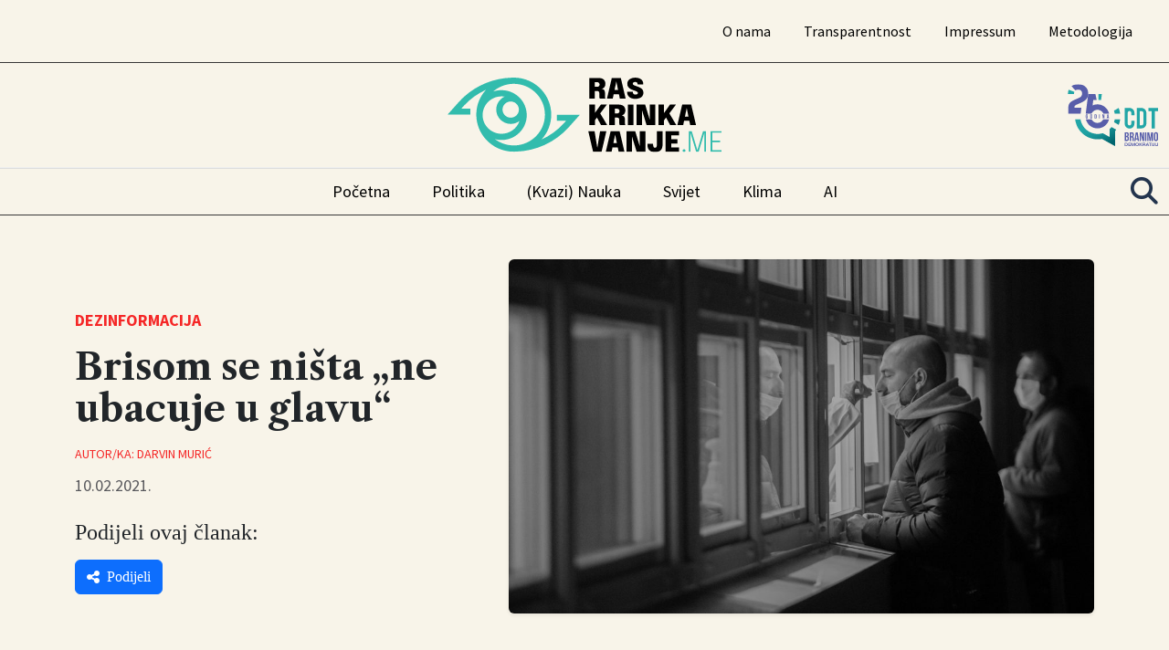

--- FILE ---
content_type: text/html; charset=UTF-8
request_url: https://www.raskrinkavanje.me/analiza/brisom-se-nista-ne-ubacuje-u-glavu/
body_size: 12997
content:
<!DOCTYPE html>
<html lang="en-US" prefix="og: https://ogp.me/ns#">
<head>
    <meta charset="UTF-8">
    <meta name="viewport" content="width=device-width, initial-scale=1">
    <title>Brisom se ništa „ne ubacuje u glavu“ - Raskrinkavanje</title>

    <link href="https://fonts.googleapis.com/css2?family=Libre+Caslon+Text:wght@100;400;700&family=Oswald:wght@100;400;600;700&family=Source+Sans+Pro:wght@100;400;700&family=Source+Serif+Pro:wght@100;400;700&display=swap" rel="stylesheet">
    <link rel="stylesheet" href="https://cdnjs.cloudflare.com/ajax/libs/font-awesome/5.15.4/css/all.min.css" integrity="sha512-..." crossorigin="anonymous" referrerpolicy="no-referrer" />

    	<style>img:is([sizes="auto" i], [sizes^="auto," i]) { contain-intrinsic-size: 3000px 1500px }</style>
	
<!-- Search Engine Optimization by Rank Math - https://rankmath.com/ -->
<meta name="description" content="PCR testiranje kao najpouzdanija metoda utvrđivanja da li neko u sebi nosi koronavirus konstantno je na meti dezinformacija."/>
<meta name="robots" content="follow, index, max-snippet:-1, max-video-preview:-1, max-image-preview:large"/>
<link rel="canonical" href="https://www.raskrinkavanje.me/analiza/brisom-se-nista-ne-ubacuje-u-glavu/" />
<meta property="og:locale" content="en_US" />
<meta property="og:type" content="article" />
<meta property="og:title" content="Brisom se ništa „ne ubacuje u glavu“ - Raskrinkavanje" />
<meta property="og:description" content="PCR testiranje kao najpouzdanija metoda utvrđivanja da li neko u sebi nosi koronavirus konstantno je na meti dezinformacija." />
<meta property="og:url" content="https://www.raskrinkavanje.me/analiza/brisom-se-nista-ne-ubacuje-u-glavu/" />
<meta property="og:site_name" content="Raskrinkavanje" />
<meta property="article:publisher" content="https://www.facebook.com/Raskrinkavanje.me" />
<meta property="article:section" content="Dezinformacija" />
<meta property="og:updated_time" content="2023-04-10T17:02:48+00:00" />
<meta property="og:image" content="https://www.raskrinkavanje.me/wp-content/uploads/2021/04/bris_korona.jpg" />
<meta property="og:image:secure_url" content="https://www.raskrinkavanje.me/wp-content/uploads/2021/04/bris_korona.jpg" />
<meta property="og:image:width" content="1920" />
<meta property="og:image:height" content="1160" />
<meta property="og:image:alt" content="Brisom se ništa „ne ubacuje u glavu“" />
<meta property="og:image:type" content="image/jpeg" />
<meta property="article:published_time" content="2021-02-10T13:02:00+00:00" />
<meta property="article:modified_time" content="2023-04-10T17:02:48+00:00" />
<meta name="twitter:card" content="summary_large_image" />
<meta name="twitter:title" content="Brisom se ništa „ne ubacuje u glavu“ - Raskrinkavanje" />
<meta name="twitter:description" content="PCR testiranje kao najpouzdanija metoda utvrđivanja da li neko u sebi nosi koronavirus konstantno je na meti dezinformacija." />
<meta name="twitter:site" content="@raskrinkavanjem" />
<meta name="twitter:creator" content="@raskrinkavanjem" />
<meta name="twitter:image" content="https://www.raskrinkavanje.me/wp-content/uploads/2021/04/bris_korona.jpg" />
<meta name="twitter:label1" content="Written by" />
<meta name="twitter:data1" content="Darvin Murić" />
<meta name="twitter:label2" content="Time to read" />
<meta name="twitter:data2" content="1 minute" />
<script type="application/ld+json" class="rank-math-schema">{"@context":"https://schema.org","@graph":[{"@type":"Organization","@id":"https://www.raskrinkavanje.me/#organization","name":"Center for Democratic Transition","url":"https://www.raskrinkavanje.me","sameAs":["https://www.facebook.com/Raskrinkavanje.me","https://twitter.com/raskrinkavanjem"],"logo":{"@type":"ImageObject","@id":"https://www.raskrinkavanje.me/#logo","url":"https://www.raskrinkavanje.me/wp-content/uploads/2023/10/cropped-rask_favicon.png","contentUrl":"https://www.raskrinkavanje.me/wp-content/uploads/2023/10/cropped-rask_favicon.png","caption":"Raskrinkavanje","inLanguage":"en-US","width":"512","height":"512"}},{"@type":"WebSite","@id":"https://www.raskrinkavanje.me/#website","url":"https://www.raskrinkavanje.me","name":"Raskrinkavanje","publisher":{"@id":"https://www.raskrinkavanje.me/#organization"},"inLanguage":"en-US"},{"@type":"ImageObject","@id":"https://www.raskrinkavanje.me/wp-content/uploads/2021/04/bris_korona.jpg","url":"https://www.raskrinkavanje.me/wp-content/uploads/2021/04/bris_korona.jpg","width":"1920","height":"1160","inLanguage":"en-US"},{"@type":"BreadcrumbList","@id":"https://www.raskrinkavanje.me/analiza/brisom-se-nista-ne-ubacuje-u-glavu/#breadcrumb","itemListElement":[{"@type":"ListItem","position":"1","item":{"@id":"https://www.raskrinkavanje.me","name":"Po\u010detna"}},{"@type":"ListItem","position":"2","item":{"@id":"https://www.raskrinkavanje.me/analiza/brisom-se-nista-ne-ubacuje-u-glavu/","name":"Brisom se ni\u0161ta \u201ene ubacuje u glavu\u201c"}}]},{"@type":"WebPage","@id":"https://www.raskrinkavanje.me/analiza/brisom-se-nista-ne-ubacuje-u-glavu/#webpage","url":"https://www.raskrinkavanje.me/analiza/brisom-se-nista-ne-ubacuje-u-glavu/","name":"Brisom se ni\u0161ta \u201ene ubacuje u glavu\u201c - Raskrinkavanje","datePublished":"2021-02-10T13:02:00+00:00","dateModified":"2023-04-10T17:02:48+00:00","isPartOf":{"@id":"https://www.raskrinkavanje.me/#website"},"primaryImageOfPage":{"@id":"https://www.raskrinkavanje.me/wp-content/uploads/2021/04/bris_korona.jpg"},"inLanguage":"en-US","breadcrumb":{"@id":"https://www.raskrinkavanje.me/analiza/brisom-se-nista-ne-ubacuje-u-glavu/#breadcrumb"}},{"@type":"Person","@id":"https://www.raskrinkavanje.me/author/darvin-muric/","name":"Darvin Muri\u0107","url":"https://www.raskrinkavanje.me/author/darvin-muric/","image":{"@type":"ImageObject","@id":"https://secure.gravatar.com/avatar/b03e79d8bc37b4c4dff429b4f785ad5eb06103bef95ff631ee3248e4504e42a5?s=96&amp;d=mm&amp;r=g","url":"https://secure.gravatar.com/avatar/b03e79d8bc37b4c4dff429b4f785ad5eb06103bef95ff631ee3248e4504e42a5?s=96&amp;d=mm&amp;r=g","caption":"Darvin Muri\u0107","inLanguage":"en-US"},"worksFor":{"@id":"https://www.raskrinkavanje.me/#organization"}},{"@type":"BlogPosting","headline":"Brisom se ni\u0161ta \u201ene ubacuje u glavu\u201c - Raskrinkavanje","datePublished":"2021-02-10T13:02:00+00:00","dateModified":"2023-04-10T17:02:48+00:00","author":{"@id":"https://www.raskrinkavanje.me/author/darvin-muric/","name":"Darvin Muri\u0107"},"publisher":{"@id":"https://www.raskrinkavanje.me/#organization"},"description":"PCR testiranje kao najpouzdanija metoda utvr\u0111ivanja da li neko u sebi nosi koronavirus konstantno je na meti dezinformacija.","name":"Brisom se ni\u0161ta \u201ene ubacuje u glavu\u201c - Raskrinkavanje","@id":"https://www.raskrinkavanje.me/analiza/brisom-se-nista-ne-ubacuje-u-glavu/#richSnippet","isPartOf":{"@id":"https://www.raskrinkavanje.me/analiza/brisom-se-nista-ne-ubacuje-u-glavu/#webpage"},"image":{"@id":"https://www.raskrinkavanje.me/wp-content/uploads/2021/04/bris_korona.jpg"},"inLanguage":"en-US","mainEntityOfPage":{"@id":"https://www.raskrinkavanje.me/analiza/brisom-se-nista-ne-ubacuje-u-glavu/#webpage"}}]}</script>
<!-- /Rank Math WordPress SEO plugin -->

<link rel='dns-prefetch' href='//www.googletagmanager.com' />
<script type="text/javascript">
/* <![CDATA[ */
window._wpemojiSettings = {"baseUrl":"https:\/\/s.w.org\/images\/core\/emoji\/15.1.0\/72x72\/","ext":".png","svgUrl":"https:\/\/s.w.org\/images\/core\/emoji\/15.1.0\/svg\/","svgExt":".svg","source":{"concatemoji":"https:\/\/www.raskrinkavanje.me\/wp-includes\/js\/wp-emoji-release.min.js?ver=6.8.1"}};
/*! This file is auto-generated */
!function(i,n){var o,s,e;function c(e){try{var t={supportTests:e,timestamp:(new Date).valueOf()};sessionStorage.setItem(o,JSON.stringify(t))}catch(e){}}function p(e,t,n){e.clearRect(0,0,e.canvas.width,e.canvas.height),e.fillText(t,0,0);var t=new Uint32Array(e.getImageData(0,0,e.canvas.width,e.canvas.height).data),r=(e.clearRect(0,0,e.canvas.width,e.canvas.height),e.fillText(n,0,0),new Uint32Array(e.getImageData(0,0,e.canvas.width,e.canvas.height).data));return t.every(function(e,t){return e===r[t]})}function u(e,t,n){switch(t){case"flag":return n(e,"\ud83c\udff3\ufe0f\u200d\u26a7\ufe0f","\ud83c\udff3\ufe0f\u200b\u26a7\ufe0f")?!1:!n(e,"\ud83c\uddfa\ud83c\uddf3","\ud83c\uddfa\u200b\ud83c\uddf3")&&!n(e,"\ud83c\udff4\udb40\udc67\udb40\udc62\udb40\udc65\udb40\udc6e\udb40\udc67\udb40\udc7f","\ud83c\udff4\u200b\udb40\udc67\u200b\udb40\udc62\u200b\udb40\udc65\u200b\udb40\udc6e\u200b\udb40\udc67\u200b\udb40\udc7f");case"emoji":return!n(e,"\ud83d\udc26\u200d\ud83d\udd25","\ud83d\udc26\u200b\ud83d\udd25")}return!1}function f(e,t,n){var r="undefined"!=typeof WorkerGlobalScope&&self instanceof WorkerGlobalScope?new OffscreenCanvas(300,150):i.createElement("canvas"),a=r.getContext("2d",{willReadFrequently:!0}),o=(a.textBaseline="top",a.font="600 32px Arial",{});return e.forEach(function(e){o[e]=t(a,e,n)}),o}function t(e){var t=i.createElement("script");t.src=e,t.defer=!0,i.head.appendChild(t)}"undefined"!=typeof Promise&&(o="wpEmojiSettingsSupports",s=["flag","emoji"],n.supports={everything:!0,everythingExceptFlag:!0},e=new Promise(function(e){i.addEventListener("DOMContentLoaded",e,{once:!0})}),new Promise(function(t){var n=function(){try{var e=JSON.parse(sessionStorage.getItem(o));if("object"==typeof e&&"number"==typeof e.timestamp&&(new Date).valueOf()<e.timestamp+604800&&"object"==typeof e.supportTests)return e.supportTests}catch(e){}return null}();if(!n){if("undefined"!=typeof Worker&&"undefined"!=typeof OffscreenCanvas&&"undefined"!=typeof URL&&URL.createObjectURL&&"undefined"!=typeof Blob)try{var e="postMessage("+f.toString()+"("+[JSON.stringify(s),u.toString(),p.toString()].join(",")+"));",r=new Blob([e],{type:"text/javascript"}),a=new Worker(URL.createObjectURL(r),{name:"wpTestEmojiSupports"});return void(a.onmessage=function(e){c(n=e.data),a.terminate(),t(n)})}catch(e){}c(n=f(s,u,p))}t(n)}).then(function(e){for(var t in e)n.supports[t]=e[t],n.supports.everything=n.supports.everything&&n.supports[t],"flag"!==t&&(n.supports.everythingExceptFlag=n.supports.everythingExceptFlag&&n.supports[t]);n.supports.everythingExceptFlag=n.supports.everythingExceptFlag&&!n.supports.flag,n.DOMReady=!1,n.readyCallback=function(){n.DOMReady=!0}}).then(function(){return e}).then(function(){var e;n.supports.everything||(n.readyCallback(),(e=n.source||{}).concatemoji?t(e.concatemoji):e.wpemoji&&e.twemoji&&(t(e.twemoji),t(e.wpemoji)))}))}((window,document),window._wpemojiSettings);
/* ]]> */
</script>
<style id='wp-emoji-styles-inline-css' type='text/css'>

	img.wp-smiley, img.emoji {
		display: inline !important;
		border: none !important;
		box-shadow: none !important;
		height: 1em !important;
		width: 1em !important;
		margin: 0 0.07em !important;
		vertical-align: -0.1em !important;
		background: none !important;
		padding: 0 !important;
	}
</style>
<link rel='stylesheet' id='wp-block-library-css' href='https://www.raskrinkavanje.me/wp-includes/css/dist/block-library/style.min.css?ver=6.8.1' type='text/css' media='all' />
<style id='classic-theme-styles-inline-css' type='text/css'>
/*! This file is auto-generated */
.wp-block-button__link{color:#fff;background-color:#32373c;border-radius:9999px;box-shadow:none;text-decoration:none;padding:calc(.667em + 2px) calc(1.333em + 2px);font-size:1.125em}.wp-block-file__button{background:#32373c;color:#fff;text-decoration:none}
</style>
<style id='global-styles-inline-css' type='text/css'>
:root{--wp--preset--aspect-ratio--square: 1;--wp--preset--aspect-ratio--4-3: 4/3;--wp--preset--aspect-ratio--3-4: 3/4;--wp--preset--aspect-ratio--3-2: 3/2;--wp--preset--aspect-ratio--2-3: 2/3;--wp--preset--aspect-ratio--16-9: 16/9;--wp--preset--aspect-ratio--9-16: 9/16;--wp--preset--color--black: #000000;--wp--preset--color--cyan-bluish-gray: #abb8c3;--wp--preset--color--white: #ffffff;--wp--preset--color--pale-pink: #f78da7;--wp--preset--color--vivid-red: #cf2e2e;--wp--preset--color--luminous-vivid-orange: #ff6900;--wp--preset--color--luminous-vivid-amber: #fcb900;--wp--preset--color--light-green-cyan: #7bdcb5;--wp--preset--color--vivid-green-cyan: #00d084;--wp--preset--color--pale-cyan-blue: #8ed1fc;--wp--preset--color--vivid-cyan-blue: #0693e3;--wp--preset--color--vivid-purple: #9b51e0;--wp--preset--gradient--vivid-cyan-blue-to-vivid-purple: linear-gradient(135deg,rgba(6,147,227,1) 0%,rgb(155,81,224) 100%);--wp--preset--gradient--light-green-cyan-to-vivid-green-cyan: linear-gradient(135deg,rgb(122,220,180) 0%,rgb(0,208,130) 100%);--wp--preset--gradient--luminous-vivid-amber-to-luminous-vivid-orange: linear-gradient(135deg,rgba(252,185,0,1) 0%,rgba(255,105,0,1) 100%);--wp--preset--gradient--luminous-vivid-orange-to-vivid-red: linear-gradient(135deg,rgba(255,105,0,1) 0%,rgb(207,46,46) 100%);--wp--preset--gradient--very-light-gray-to-cyan-bluish-gray: linear-gradient(135deg,rgb(238,238,238) 0%,rgb(169,184,195) 100%);--wp--preset--gradient--cool-to-warm-spectrum: linear-gradient(135deg,rgb(74,234,220) 0%,rgb(151,120,209) 20%,rgb(207,42,186) 40%,rgb(238,44,130) 60%,rgb(251,105,98) 80%,rgb(254,248,76) 100%);--wp--preset--gradient--blush-light-purple: linear-gradient(135deg,rgb(255,206,236) 0%,rgb(152,150,240) 100%);--wp--preset--gradient--blush-bordeaux: linear-gradient(135deg,rgb(254,205,165) 0%,rgb(254,45,45) 50%,rgb(107,0,62) 100%);--wp--preset--gradient--luminous-dusk: linear-gradient(135deg,rgb(255,203,112) 0%,rgb(199,81,192) 50%,rgb(65,88,208) 100%);--wp--preset--gradient--pale-ocean: linear-gradient(135deg,rgb(255,245,203) 0%,rgb(182,227,212) 50%,rgb(51,167,181) 100%);--wp--preset--gradient--electric-grass: linear-gradient(135deg,rgb(202,248,128) 0%,rgb(113,206,126) 100%);--wp--preset--gradient--midnight: linear-gradient(135deg,rgb(2,3,129) 0%,rgb(40,116,252) 100%);--wp--preset--font-size--small: 13px;--wp--preset--font-size--medium: 20px;--wp--preset--font-size--large: 36px;--wp--preset--font-size--x-large: 42px;--wp--preset--spacing--20: 0.44rem;--wp--preset--spacing--30: 0.67rem;--wp--preset--spacing--40: 1rem;--wp--preset--spacing--50: 1.5rem;--wp--preset--spacing--60: 2.25rem;--wp--preset--spacing--70: 3.38rem;--wp--preset--spacing--80: 5.06rem;--wp--preset--shadow--natural: 6px 6px 9px rgba(0, 0, 0, 0.2);--wp--preset--shadow--deep: 12px 12px 50px rgba(0, 0, 0, 0.4);--wp--preset--shadow--sharp: 6px 6px 0px rgba(0, 0, 0, 0.2);--wp--preset--shadow--outlined: 6px 6px 0px -3px rgba(255, 255, 255, 1), 6px 6px rgba(0, 0, 0, 1);--wp--preset--shadow--crisp: 6px 6px 0px rgba(0, 0, 0, 1);}:where(.is-layout-flex){gap: 0.5em;}:where(.is-layout-grid){gap: 0.5em;}body .is-layout-flex{display: flex;}.is-layout-flex{flex-wrap: wrap;align-items: center;}.is-layout-flex > :is(*, div){margin: 0;}body .is-layout-grid{display: grid;}.is-layout-grid > :is(*, div){margin: 0;}:where(.wp-block-columns.is-layout-flex){gap: 2em;}:where(.wp-block-columns.is-layout-grid){gap: 2em;}:where(.wp-block-post-template.is-layout-flex){gap: 1.25em;}:where(.wp-block-post-template.is-layout-grid){gap: 1.25em;}.has-black-color{color: var(--wp--preset--color--black) !important;}.has-cyan-bluish-gray-color{color: var(--wp--preset--color--cyan-bluish-gray) !important;}.has-white-color{color: var(--wp--preset--color--white) !important;}.has-pale-pink-color{color: var(--wp--preset--color--pale-pink) !important;}.has-vivid-red-color{color: var(--wp--preset--color--vivid-red) !important;}.has-luminous-vivid-orange-color{color: var(--wp--preset--color--luminous-vivid-orange) !important;}.has-luminous-vivid-amber-color{color: var(--wp--preset--color--luminous-vivid-amber) !important;}.has-light-green-cyan-color{color: var(--wp--preset--color--light-green-cyan) !important;}.has-vivid-green-cyan-color{color: var(--wp--preset--color--vivid-green-cyan) !important;}.has-pale-cyan-blue-color{color: var(--wp--preset--color--pale-cyan-blue) !important;}.has-vivid-cyan-blue-color{color: var(--wp--preset--color--vivid-cyan-blue) !important;}.has-vivid-purple-color{color: var(--wp--preset--color--vivid-purple) !important;}.has-black-background-color{background-color: var(--wp--preset--color--black) !important;}.has-cyan-bluish-gray-background-color{background-color: var(--wp--preset--color--cyan-bluish-gray) !important;}.has-white-background-color{background-color: var(--wp--preset--color--white) !important;}.has-pale-pink-background-color{background-color: var(--wp--preset--color--pale-pink) !important;}.has-vivid-red-background-color{background-color: var(--wp--preset--color--vivid-red) !important;}.has-luminous-vivid-orange-background-color{background-color: var(--wp--preset--color--luminous-vivid-orange) !important;}.has-luminous-vivid-amber-background-color{background-color: var(--wp--preset--color--luminous-vivid-amber) !important;}.has-light-green-cyan-background-color{background-color: var(--wp--preset--color--light-green-cyan) !important;}.has-vivid-green-cyan-background-color{background-color: var(--wp--preset--color--vivid-green-cyan) !important;}.has-pale-cyan-blue-background-color{background-color: var(--wp--preset--color--pale-cyan-blue) !important;}.has-vivid-cyan-blue-background-color{background-color: var(--wp--preset--color--vivid-cyan-blue) !important;}.has-vivid-purple-background-color{background-color: var(--wp--preset--color--vivid-purple) !important;}.has-black-border-color{border-color: var(--wp--preset--color--black) !important;}.has-cyan-bluish-gray-border-color{border-color: var(--wp--preset--color--cyan-bluish-gray) !important;}.has-white-border-color{border-color: var(--wp--preset--color--white) !important;}.has-pale-pink-border-color{border-color: var(--wp--preset--color--pale-pink) !important;}.has-vivid-red-border-color{border-color: var(--wp--preset--color--vivid-red) !important;}.has-luminous-vivid-orange-border-color{border-color: var(--wp--preset--color--luminous-vivid-orange) !important;}.has-luminous-vivid-amber-border-color{border-color: var(--wp--preset--color--luminous-vivid-amber) !important;}.has-light-green-cyan-border-color{border-color: var(--wp--preset--color--light-green-cyan) !important;}.has-vivid-green-cyan-border-color{border-color: var(--wp--preset--color--vivid-green-cyan) !important;}.has-pale-cyan-blue-border-color{border-color: var(--wp--preset--color--pale-cyan-blue) !important;}.has-vivid-cyan-blue-border-color{border-color: var(--wp--preset--color--vivid-cyan-blue) !important;}.has-vivid-purple-border-color{border-color: var(--wp--preset--color--vivid-purple) !important;}.has-vivid-cyan-blue-to-vivid-purple-gradient-background{background: var(--wp--preset--gradient--vivid-cyan-blue-to-vivid-purple) !important;}.has-light-green-cyan-to-vivid-green-cyan-gradient-background{background: var(--wp--preset--gradient--light-green-cyan-to-vivid-green-cyan) !important;}.has-luminous-vivid-amber-to-luminous-vivid-orange-gradient-background{background: var(--wp--preset--gradient--luminous-vivid-amber-to-luminous-vivid-orange) !important;}.has-luminous-vivid-orange-to-vivid-red-gradient-background{background: var(--wp--preset--gradient--luminous-vivid-orange-to-vivid-red) !important;}.has-very-light-gray-to-cyan-bluish-gray-gradient-background{background: var(--wp--preset--gradient--very-light-gray-to-cyan-bluish-gray) !important;}.has-cool-to-warm-spectrum-gradient-background{background: var(--wp--preset--gradient--cool-to-warm-spectrum) !important;}.has-blush-light-purple-gradient-background{background: var(--wp--preset--gradient--blush-light-purple) !important;}.has-blush-bordeaux-gradient-background{background: var(--wp--preset--gradient--blush-bordeaux) !important;}.has-luminous-dusk-gradient-background{background: var(--wp--preset--gradient--luminous-dusk) !important;}.has-pale-ocean-gradient-background{background: var(--wp--preset--gradient--pale-ocean) !important;}.has-electric-grass-gradient-background{background: var(--wp--preset--gradient--electric-grass) !important;}.has-midnight-gradient-background{background: var(--wp--preset--gradient--midnight) !important;}.has-small-font-size{font-size: var(--wp--preset--font-size--small) !important;}.has-medium-font-size{font-size: var(--wp--preset--font-size--medium) !important;}.has-large-font-size{font-size: var(--wp--preset--font-size--large) !important;}.has-x-large-font-size{font-size: var(--wp--preset--font-size--x-large) !important;}
:where(.wp-block-post-template.is-layout-flex){gap: 1.25em;}:where(.wp-block-post-template.is-layout-grid){gap: 1.25em;}
:where(.wp-block-columns.is-layout-flex){gap: 2em;}:where(.wp-block-columns.is-layout-grid){gap: 2em;}
:root :where(.wp-block-pullquote){font-size: 1.5em;line-height: 1.6;}
</style>
<link rel='stylesheet' id='contact-form-7-css' href='https://www.raskrinkavanje.me/wp-content/plugins/contact-form-7/includes/css/styles.css?ver=6.1' type='text/css' media='all' />
<link rel='stylesheet' id='chb-style-css' href='https://www.raskrinkavanje.me/wp-content/plugins/highlight-button/highlight-style.css?ver=6.8.1' type='text/css' media='all' />
<link rel='stylesheet' id='custom-style-css' href='https://www.raskrinkavanje.me/wp-content/themes/CWS-Theme/style.css?ver=6.8.1' type='text/css' media='all' />
<link rel='stylesheet' id='bootstrap-css-css' href='https://www.raskrinkavanje.me/wp-content/themes/CWS-Theme/assets/css/bootstrap.min.css?ver=5.3.0' type='text/css' media='all' />
<link rel='stylesheet' id='main-css-css' href='https://www.raskrinkavanje.me/wp-content/themes/CWS-Theme/assets/css/main.css?ver=1751275314' type='text/css' media='all' />
<link rel='stylesheet' id='footer-css-css' href='https://www.raskrinkavanje.me/wp-content/themes/CWS-Theme/assets/css/footer.css?ver=1750923482' type='text/css' media='all' />
<link rel='stylesheet' id='menu-css-css' href='https://www.raskrinkavanje.me/wp-content/themes/CWS-Theme/assets/css/menu.css?ver=1750923482' type='text/css' media='all' />
<link rel='stylesheet' id='font-awesome-local-css' href='https://www.raskrinkavanje.me/wp-content/themes/CWS-Theme/assets/css/font-awesome/css/all.css?ver=1750923482' type='text/css' media='all' />

<!-- Google tag (gtag.js) snippet added by Site Kit -->

<!-- Google Analytics snippet added by Site Kit -->
<script type="text/javascript" src="https://www.googletagmanager.com/gtag/js?id=GT-W6NFMCK" id="google_gtagjs-js" async></script>
<script type="text/javascript" id="google_gtagjs-js-after">
/* <![CDATA[ */
window.dataLayer = window.dataLayer || [];function gtag(){dataLayer.push(arguments);}
gtag("set","linker",{"domains":["www.raskrinkavanje.me"]});
gtag("js", new Date());
gtag("set", "developer_id.dZTNiMT", true);
gtag("config", "GT-W6NFMCK");
/* ]]> */
</script>

<!-- End Google tag (gtag.js) snippet added by Site Kit -->
<link rel="EditURI" type="application/rsd+xml" title="RSD" href="https://www.raskrinkavanje.me/xmlrpc.php?rsd" />
<meta name="generator" content="WordPress 6.8.1" />
<link rel='shortlink' href='https://www.raskrinkavanje.me/?p=6678' />
<link rel="alternate" title="oEmbed (JSON)" type="application/json+oembed" href="https://www.raskrinkavanje.me/wp-json/oembed/1.0/embed?url=https%3A%2F%2Fwww.raskrinkavanje.me%2Fanaliza%2Fbrisom-se-nista-ne-ubacuje-u-glavu%2F" />
<link rel="alternate" title="oEmbed (XML)" type="text/xml+oembed" href="https://www.raskrinkavanje.me/wp-json/oembed/1.0/embed?url=https%3A%2F%2Fwww.raskrinkavanje.me%2Fanaliza%2Fbrisom-se-nista-ne-ubacuje-u-glavu%2F&#038;format=xml" />
<meta name="generator" content="Site Kit by Google 1.156.0" /><link rel="icon" href="https://www.raskrinkavanje.me/wp-content/uploads/2023/10/cropped-rask_favicon-32x32.png" sizes="32x32" />
<link rel="icon" href="https://www.raskrinkavanje.me/wp-content/uploads/2023/10/cropped-rask_favicon-192x192.png" sizes="192x192" />
<link rel="apple-touch-icon" href="https://www.raskrinkavanje.me/wp-content/uploads/2023/10/cropped-rask_favicon-180x180.png" />
<meta name="msapplication-TileImage" content="https://www.raskrinkavanje.me/wp-content/uploads/2023/10/cropped-rask_favicon-270x270.png" />
</head>
<body class="wp-singular post-template-default single single-post postid-6678 single-format-standard wp-theme-CWS-Theme">

<div class="overlay-mobile-menu"></div>

<div id="wrapper" class="container-fluid inner-wrap">

    <header class="header-cws">

        <div class="mobile-header-bar d-lg-none d-flex justify-content-between align-items-center p-3">
            <a href="https://www.raskrinkavanje.me/" class="mob-header-logo">
                <img src="https://www.raskrinkavanje.me/wp-content/themes/CWS-Theme/assets/images/Raskrinkavanje-logo.svg" alt="Logo" style="max-height: 40px;">
            </a>
           <button class="navbar-toggler mobile-menu-toggle-btn" type="button" aria-label="Toggle navigation">
            <span class="menu-toggle-icon">
                <span class="bar top"></span>
                <span class="bar middle"></span>
                <span class="bar bottom"></span>
            </span>
            </button>

        </div>


        <div class="top-menu-cws d-none d-lg-block">
            <div class="container-fluid">
                <nav class="cws-menu-container bootom-line-cws navbar navbar-expand-lg navbar-light">
                    <div class="collapse navbar-collapse w-100" id="cwsTopMenu">
                        <ul id="menu-cws-top-menu" class="cws-top-menu navbar-nav ms-auto"><li class="menu-item menu-item-type-post_type menu-item-object-page nav-item"><a class="nav-link" href="https://www.raskrinkavanje.me/o-nama-r/">O nama</a></li>
<li class="menu-item menu-item-type-post_type menu-item-object-page nav-item"><a class="nav-link" href="https://www.raskrinkavanje.me/transparentnost-r/">Transparentnost</a></li>
<li class="menu-item menu-item-type-post_type menu-item-object-page nav-item"><a class="nav-link" href="https://www.raskrinkavanje.me/impresum-r/">Impressum</a></li>
<li class="menu-item menu-item-type-post_type menu-item-object-page nav-item"><a class="nav-link" href="https://www.raskrinkavanje.me/metodologija-r/">Metodologija</a></li>
</ul>                    </div>
                </nav>
            </div>
        </div>

        <div class="logo-section py-3 d-none d-lg-block">
            <div class="container-fluid d-flex justify-content-center align-items-center position-relative">
                <a href="https://www.raskrinkavanje.me/" class="logo-cws img-fluid">
                    <img src="https://www.raskrinkavanje.me/wp-content/themes/CWS-Theme/assets/images/Raskrinkavanje-logo.svg" alt="Logo" width="300" height="200">
                </a>
                 <a href="https://www.cdtmn.org/" target="_blank" class="absolute-logo-cws position-absolute img-fluid">
                    <img src="https://www.raskrinkavanje.me/wp-content/themes/CWS-Theme/assets/images/Logo-CDT.svg" alt="CDT Logo" width="300" height="200">
                </a>
            </div>
        </div>

        <div id="mobile-menu">
            <span class="close-mobile-menu">&times;</span>

            <a href="https://www.raskrinkavanje.me/" class="mob-logo img-wraper d-none">
                <img src="https://www.raskrinkavanje.me/wp-content/themes/CWS-Theme/assets/images/Raskrinkavanje-logo.svg" alt="Logo" width="300" height="200">
            </a>
            <nav class="mobile-nav-container"><ul id="menu-cws-top-menu-1" class="navbar-nav"><li class="menu-item menu-item-type-post_type menu-item-object-page nav-item"><a class="nav-link" href="https://www.raskrinkavanje.me/o-nama-r/">O nama</a></li>
<li class="menu-item menu-item-type-post_type menu-item-object-page nav-item"><a class="nav-link" href="https://www.raskrinkavanje.me/transparentnost-r/">Transparentnost</a></li>
<li class="menu-item menu-item-type-post_type menu-item-object-page nav-item"><a class="nav-link" href="https://www.raskrinkavanje.me/impresum-r/">Impressum</a></li>
<li class="menu-item menu-item-type-post_type menu-item-object-page nav-item"><a class="nav-link" href="https://www.raskrinkavanje.me/metodologija-r/">Metodologija</a></li>
</ul></nav>            <div class="mobile-search">
                
<form role="search" method="get" class="mobile-search-form d-flex align-items-center" action="https://www.raskrinkavanje.me/">
    <label class="sr-only">
        <span class="screen-reader-text">Search for:</span>
    </label>
    <input type="search" class="search-field form-control"
        placeholder="Pretraži..."
        value="" name="s"
        title="Search for:" />

    <button type="submit" class="search-submit">
        <span class="screen-reader-text">Search</span>
        <i class="fas fa-search"></i>
    </button>
</form>            </div>
            <div class="mobile-menu-cat">
                <ul class="navbar-nav">
                    <li><a class="nav-link" href="/category/politika/">Politika</a></li>
                    <li><a class="nav-link" href="/category/kvazinauka/">(Kvazi) Nauka</a></li>
                    <li><a class="nav-link" href="/category/svijet/">Svijet</a></li>
                    <li><a class="nav-link" href="/category/klima/">Klima</a></li>
                    <li><a class="nav-link" href="/category/ai/">AI</a></li>
                </ul>
            </div>
        </div>

        <div id="line-section-menu" class="container-fluid position-relative">
            <div class="row">
            </div>
        </div>

        <div class="main-menu-cws d-none d-lg-block">
            <div class="container-fluid">
                <nav class="navbar navbar-expand-lg navbar-light cws-menu-container bootom-line-cws">
                    <div class="collapse navbar-collapse w-100" id="cwsMainMenu">
                        <ul id="menu-cws-main-menu" class="cws-main-menu navbar-nav w-100 justify-content-center"><li class="menu-item menu-item-type-post_type menu-item-object-page menu-item-home nav-item"><a class="nav-link" href="https://www.raskrinkavanje.me/">Početna</a></li>
<li class="menu-item menu-item-type-custom menu-item-object-custom nav-item"><a class="nav-link" href="/category/politika/">Politika</a></li>
<li class="menu-item menu-item-type-custom menu-item-object-custom nav-item"><a class="nav-link" href="/category/kvazinauka/">(Kvazi) Nauka</a></li>
<li class="menu-item menu-item-type-custom menu-item-object-custom nav-item"><a class="nav-link" href="/category/svijet/">Svijet</a></li>
<li class="menu-item menu-item-type-custom menu-item-object-custom nav-item"><a class="nav-link" href="/category/klima/">Klima</a></li>
<li class="menu-item menu-item-type-custom menu-item-object-custom nav-item"><a class="nav-link" href="/category/ai/">AI</a></li>
</ul>                        <div class="search-cws d-flex align-items-center">
                            <ul>
                                <li class="toggle-search menu-search">
                                    <a href="#" class="search-toggle"
                                       data-bs-toggle="collapse"
                                       data-bs-target="#search-drop"
                                       aria-controls="search-drop"
                                       aria-expanded="false">
                                        <i class="fas fa-search"></i>
                                    </a>
                                </li>
                                <li id="search-drop" class="search-drop has-form collapse">
                                    
<form role="search" method="get" class="desktop-search-form d-flex align-items-center" action="https://www.raskrinkavanje.me/">
    <label class="sr-only">
        <span class="screen-reader-text">Search for:</span>
    </label>
    <input type="search" class="search-field form-control"
        placeholder="Pretraži..."
        value="" name="s"
        title="Search for:" />

    <button type="submit" class="search-submit">
        <span class="screen-reader-text">Search</span>
        <i class="fas fa-search"></i>
    </button>
</form>                                </li>
                            </ul>
                        </div>
                    </div>
                </nav>
            </div>
        </div>

    </header>
</div>
<div id="primary" class="content-area container my-5">
    <main id="main" class="site-main">

        
            <article id="post-6678" class="post-6678 post type-post status-publish format-standard has-post-thumbnail hentry category-dezinformacija category-analiza">

                <div class="row mb-5 align-items-center">
                    <div class="col-md-5">
                        <header class="entry-header">

                        <p class="category-cws">Dezinformacija</p>

                            <h1 class="post-title mb-3">Brisom se ništa „ne ubacuje u glavu“</h1>                        </header>
                        
                        <div class="entry-meta small text-muted ">    
                            <div class="post-author">Autor/ka: <a href="https://www.raskrinkavanje.me/author/darvin-muric/">Darvin Murić</a></div>                            <div class="post-date">10.02.2021.</div>
                        </div>
                        <div class="share-buttons mt-4">                             
                            <h4 class="mb-3">Podijeli ovaj članak:</h4>
                            <button type="button" class="btn btn-primary d-inline-flex align-items-center" data-bs-toggle="modal" data-bs-target="#shareModal">
                                <i class="fas fa-share-alt me-2"></i> Podijeli                            </button>
                        </div>
                    </div>
                       <div class="col-md-7">
                                                    <figure class="post-thumbnail text-center">
                                <img width="1024" height="619" src="https://www.raskrinkavanje.me/wp-content/uploads/2021/04/bris_korona-1024x619.jpg" class="img-fluid rounded shadow-sm wp-post-image" alt="" decoding="async" fetchpriority="high" srcset="https://www.raskrinkavanje.me/wp-content/uploads/2021/04/bris_korona-1024x619.jpg 1024w, https://www.raskrinkavanje.me/wp-content/uploads/2021/04/bris_korona-300x181.jpg 300w, https://www.raskrinkavanje.me/wp-content/uploads/2021/04/bris_korona-768x464.jpg 768w, https://www.raskrinkavanje.me/wp-content/uploads/2021/04/bris_korona-1536x928.jpg 1536w, https://www.raskrinkavanje.me/wp-content/uploads/2021/04/bris_korona-1200x725.jpg 1200w, https://www.raskrinkavanje.me/wp-content/uploads/2021/04/bris_korona.jpg 1920w" sizes="(max-width: 1024px) 100vw, 1024px" />                            </figure>
                          

                                            </div>
                </div>
                <div class="entry-content mb-5 post-border-top">
                    <div class="row d-flex justify-content-center">
                            <div class="col-md-9">
                       
                    
<p>PCR testiranje kao najpouzdanija metoda utvrđivanja da li neko u sebi nosi koronavirus konstantno je na meti dezinformacija.</p>



<p>Od <a href="https://www.raskrinkavanje.me/analiza/zacarani-krug-neistina-nije-tacno-da-pcr-test-ne-otkriva-ko-je-bolestan" target="_blank" rel="noreferrer noopener">pouzdanosti PCR testa</a>, <a href="https://www.raskrinkavanje.me/analiza/pronalazac-pcr-testa-nikada-nije-tvrdio-da-je-njegov-izum-beskoristan" target="_blank" rel="noreferrer noopener">preko izvrtanja izjava njegovog tvorca</a>, <a href="https://www.raskrinkavanje.me/analiza/uzimanje-brisa-nije-isto-sto-i-vakcinacija" target="_blank" rel="noreferrer noopener">do načina uzimanja brisa</a>, sve ove teme dezinformatori su „obradili“ i proširili društvenim mrežama.</p>



<p>Sada se na društvenim mrežama pojavila <a rel="noreferrer noopener" href="https://archive.vn/b4VXy" target="_blank">objava sa navodnom ilustracijom uzimanja brisa iz nosa</a> uz opis:</p>





<p>Kao prvo, fotografija iskorištena u objavi nema nikakve veze sa uzimanjem brisa iz nosa.</p>



<p>U pitanju je ilustracija takozvane endoskopske operacije, a fotografija se <a rel="noreferrer noopener" href="http://web.archive.org/web/20171125104827/http://www.brainandspine.in/brain-topics/" target="_blank">nalazi na sajtu brainandspine.in</a></p>





<p><a href="http://web.archive.org/web/20200801140332/https://faktograf.hr/2020/07/30/stapicima-za-uzimanje-uzoraka-ne-dolazi-se-kroz-nos-do-mozga-da-bi-postao-podlozan-utjecajima/" target="_blank" rel="noreferrer noopener">Do mozga je, iz nosne šupljine, moguće doći samo putem sfenoidnog sinusa do kojeg se dolazi iz gornje nosne školjke</a>. Kroz njega se može hirurški pristupiti i na hipofizu, što je&nbsp; važno pri operaciji tumora te žlijezde (Fanghänel J, Pera F, Anderhuber F, Nitsch R. Waldeyerova anatomija čovjeka). Bris iz nosa za mikrobiološke pretrage uzima se, međutim, iz donje nosne školjke.</p>



<p>Prema uputima za uzimanje risaa nazofarinksa za testiranje na SARS-CoV-2 objavljenima na stranicama <a href="http://web.archive.org/web/20200513210317/https://stampar.hr/hr/uputa-za-uzimanje-obriska-nazofarinksa-za-testiranje-na-sars-cov-2" target="_blank" rel="noreferrer noopener">Nastavnog zavoda za javno zdravstvo Andrija Štampar</a>, štapić za uzorkovanje uvlači se u nozdrvu uz donji desni hodnik do nazofarinksa, odnosno nosnog ždrijela. Nakon toga štapić se zarotira par puta kako bi se uzeo bris s nosnog ždrijela.</p>



<p>Dalje, doktorka <a href="http://web.archive.org/web/20200718002449/https://www.bbc.com/news/53443429" target="_blank" rel="noreferrer noopener">Liz Kuldtard iz Britanske asocijacije neuronauke</a>, pojasnila je da štapić prilikom brisa ne može doći do hematoencefalne pregrade, odnosno krvno-moždane barijere bez upotrebe značajne sile kojom bi se probili slojevi tkiva i kosti koji se nalaze između nosa i mozga.</p>



<p>Takođe, u <a href="http://web.archive.org/web/20141018191754/https://www.who.int/influenza/human_animal_interface/virology_laboratories_and_vaccines/guidelines_collection_h5n1_humans/en/" target="_blank" rel="noreferrer noopener">uputstvima Svjetske zdravstvene organizacije za uzimanje brisa</a> navodi se da se u nos ubacuje štapić koji na vrhu ima suvi poliester.</p>



<p>I <a href="http://web.archive.org/web/20200128071032/https://www.cdc.gov/coronavirus/2019-ncov/lab/guidelines-clinical-specimens.html" target="_blank" rel="noreferrer noopener">američki Centar za prevenciju i suzbijanje bolesti (CDC)</a> propisuje da se u nos ubacuje samo sintetičko vlakno na vrhu štapića.</p>



<p>To znači da uzimanje brisa iz nosa nema nikakve veze sa mozgom niti se nešto „u glavu stavlja štapom“.</p>



<p>Ovu objavu ocijenili smo kao dezinformaciju. Ocjenu &#8220;Dezinformacija&#8221; dobija medijski izvještaj koji u sebi sadrži “miks” činjenica i netačnog ili poluistinitog sadržaja. U ovakvim slučajevima, mediji ne moraju nužno biti svjesni netačnih informacija koje su objavljene zajedno sa istinitim. Takođe, ovom ocjenom biće tretirani i izvještaji koji imaju lažne atribucije ili naslove koji ne oslikavaju tekst u smislu tačnosti informacija.</p>



<p><a href="https://www.raskrinkavanje.me/clanak/facebook-post-kontrola-kroz-bris"><strong>Viralne objave:</strong></a> Dezinformacija</p>
                    </div>
                        </div>
                </div>
                <footer class="entry-footer mt-4 border-top pt-3">
                    <span class="cat-links small text-muted"><i class="fas fa-folder me-1"></i>Kategorije: <a href="https://www.raskrinkavanje.me/category/analiza/dezinformacija/" rel="category tag">Dezinformacija</a>, <a href="https://www.raskrinkavanje.me/category/analiza/" rel="category tag">Raskrinkano</a></span>                </footer>
            </article>
            
        
    </main>
</div>

<div class="modal fade" id="shareModal" tabindex="-1" aria-labelledby="shareModalLabel" aria-hidden="true">
    <div class="modal-dialog modal-dialog-centered">
        <div class="modal-content">
            <div class="modal-header">
                <h5 class="modal-title" id="shareModalLabel">Podijeli ovaj članak</h5>
                <button type="button" class="btn-close" data-bs-dismiss="modal" aria-label="Zatvori"></button>
            </div>
            <div class="modal-body">
                <div class="d-flex flex-column gap-2">
                    <a href="https://www.facebook.com/sharer/sharer.php?u=https://www.raskrinkavanje.me/analiza/brisom-se-nista-ne-ubacuje-u-glavu/" target="_blank" rel="noopener" class="btn btn-primary d-flex align-items-center justify-content-center w-100 py-2">
                        <i class="fab fa-facebook-f me-2"></i> Facebook
                    </a>
                    <a href="https://twitter.com/intent/tweet?url=https://www.raskrinkavanje.me/analiza/brisom-se-nista-ne-ubacuje-u-glavu/&text=Brisom+se+ni%C5%A1ta+%E2%80%9Ene+ubacuje+u+glavu%E2%80%9C" target="_blank" rel="noopener" class="btn btn-info text-white d-flex align-items-center justify-content-center w-100 py-2">
                        <i class="fab fa-twitter me-2"></i> Twitter
                    </a>
                    <a href="https://api.whatsapp.com/send?text=Brisom+se+ni%C5%A1ta+%E2%80%9Ene+ubacuje+u+glavu%E2%80%9C+https%3A%2F%2Fwww.raskrinkavanje.me%2Fanaliza%2Fbrisom-se-nista-ne-ubacuje-u-glavu%2F" target="_blank" rel="noopener" class="btn btn-success d-flex align-items-center justify-content-center w-100 py-2">
                        <i class="fab fa-whatsapp me-2"></i> WhatsApp
                    </a>
                    <button class="btn btn-secondary d-flex align-items-center justify-content-center w-100 py-2 copy-permalink" data-permalink="https://www.raskrinkavanje.me/analiza/brisom-se-nista-ne-ubacuje-u-glavu/">
                        <i class="fas fa-link me-2"></i> Kopiraj Link                    </button>
                </div>
            </div>
            <div class="modal-footer justify-content-center">
                <p class="text-muted small mb-0">Kopiran link možete podeliti gde god želite.</p>
            </div>
        </div>
    </div>
</div>

<script>
document.addEventListener('DOMContentLoaded', function() {
    const copyButton = document.querySelector('.copy-permalink');
    if (copyButton) {
        copyButton.addEventListener('click', function() {
            const permalink = this.dataset.permalink;
            navigator.clipboard.writeText(permalink).then(() => {
                const originalText = this.innerHTML;
                const originalClasses = this.className; // Sačuvajte originalne klase
                this.innerHTML = '<i class="fas fa-check me-2"></i> Kopirano!';
                this.classList.remove('btn-secondary');
                this.classList.add('btn-success');
                setTimeout(() => {
                    this.innerHTML = originalText;
                    this.className = originalClasses; // Vratite originalne klase
                }, 2000);
            }).catch(err => {
                console.error('Failed to copy text: ', err);
                alert('Došlo je do greške prilikom kopiranja linka.');
            });
        });
    }
});
</script>

</div> <!-- close #wrapper -->
<footer class="footer_wrapper footer-cws container-fluid">
    <div id="line-section-footer" class="position-relative">
        <div class="row">
            <div class="col-md-12">
                <!-- Placeholder za razdvojeni sadržaj ako bude potreban -->
            </div>
        </div>
    </div>

    <div class="row stretch footer-wrap">
        <div class="col-md-3 footer-01">
            <div class="position-relative">
                <div class="footer-logo mb-3">
                    <a href="https://www.raskrinkavanje.me/" class="logo-cws img-fluid">
                        <img src="https://www.raskrinkavanje.me/wp-content/themes/CWS-Theme/assets/images/Raskrinkavanje-logo.svg" alt="Logo" width="300" height="200">
                    </a>
                </div>

                <div class="text mb-3">
                    <p>
                        Centar za demokratsku tranziciju (CDT)<br/>
                        Master Quart Lamela F2/11, sprat 9<br/>
                        81000 Podgorica, Crna Gora<br/>
                        <a href="mailto:raskrinkavanje.me@gmail.com">raskrinkavanje.me@gmail.com</a>
                    </p>
                </div>

                <div class="footer-menu-01 mb-3">
                    <ul id="menu-cws-top-menu-2" class="cws-top-menu navbar-nav ms-auto"><li class="menu-item menu-item-type-post_type menu-item-object-page nav-item"><a class="nav-link" href="https://www.raskrinkavanje.me/o-nama-r/">O nama</a></li>
<li class="menu-item menu-item-type-post_type menu-item-object-page nav-item"><a class="nav-link" href="https://www.raskrinkavanje.me/transparentnost-r/">Transparentnost</a></li>
<li class="menu-item menu-item-type-post_type menu-item-object-page nav-item"><a class="nav-link" href="https://www.raskrinkavanje.me/impresum-r/">Impressum</a></li>
<li class="menu-item menu-item-type-post_type menu-item-object-page nav-item"><a class="nav-link" href="https://www.raskrinkavanje.me/metodologija-r/">Metodologija</a></li>
</ul>                </div>

                <div class="social">
                    <p class="fw-bold">Društvene mreže</p>
                    <ul class="list-inline social-network">
                        <li class="list-inline-item">
                            <a href="https://www.facebook.com/Raskrinkavanje.me" target="_blank" class="icon"><svg width="24" height="24" viewBox="0 0 24 24" fill="none" xmlns="http://www.w3.org/2000/svg">
<path d="M21 8V16C21 18.7614 18.7614 21 16 21H8C5.23858 21 3 18.7614 3 16V8C3 5.23858 5.23858 3 8 3H16C18.7614 3 21 5.23858 21 8Z" stroke="black" stroke-width="1.5" stroke-linecap="round" stroke-linejoin="round"/>
<path d="M11 21C11 18 11 15 11 12C11 9.8125 11.5 8 15 8" stroke="black" stroke-width="1.5" stroke-linecap="round" stroke-linejoin="round"/>
<path d="M9 13H11H15" stroke="black" stroke-width="1.5" stroke-linecap="round" stroke-linejoin="round"/>
</svg>
</a>
                        </li>
                        <li class="list-inline-item">
                            <a href="https://twitter.com/RaskrinkavanjeM" target="_blank" class="icon"><svg width="24" height="24" viewBox="0 0 24 24" fill="none" xmlns="http://www.w3.org/2000/svg">
<path d="M16.8199 20.7684L3.75323 3.96836C3.4467 3.57425 3.72755 3 4.22684 3H6.70661C6.89176 3 7.06655 3.08548 7.18022 3.23164L20.2469 20.0316C20.5535 20.4258 20.2726 21 19.7733 21H17.2936C17.1084 21 16.9336 20.9145 16.8199 20.7684Z" stroke="black" stroke-width="1.5"/>
<path d="M20 3L4 21" stroke="black" stroke-width="1.5" stroke-linecap="round"/>
</svg>
</a>
                        </li>
                        <li class="list-inline-item">
                            <a href="https://www.youtube.com/channel/UCc4CwwquM-cwJdMLXBF8U4w" target="_blank" class="icon"><svg width="24" height="24" viewBox="0 0 24 24" fill="none" xmlns="http://www.w3.org/2000/svg">
<path d="M14 12L10.5 14V10L14 12Z" fill="black" stroke="black" stroke-width="1.5" stroke-linecap="round" stroke-linejoin="round"/>
<path d="M2 12.707V11.2919C2 8.39656 2 6.9489 2.90549 6.01743C3.81099 5.08596 5.23656 5.04564 8.08769 4.965C9.43873 4.92679 10.8188 4.89941 12 4.89941C13.1812 4.89941 14.5613 4.92679 15.9123 4.965C18.7634 5.04564 20.189 5.08596 21.0945 6.01743C22 6.9489 22 8.39656 22 11.2919V12.707C22 15.6023 22 17.05 21.0945 17.9814C20.189 18.9129 18.7635 18.9532 15.9124 19.0339C14.5613 19.0721 13.1812 19.0995 12 19.0995C10.8188 19.0995 9.43867 19.0721 8.0876 19.0339C5.23651 18.9532 3.81097 18.9129 2.90548 17.9814C2 17.05 2 15.6023 2 12.707Z" stroke="black" stroke-width="1.5"/>
</svg>
</a>
                        </li>
                        <li class="list-inline-item">
                            <a href="#" target="_blank" class="icon"><svg width="24" height="24" viewBox="0 0 24 24" fill="none" xmlns="http://www.w3.org/2000/svg">
<path d="M12 16C14.2091 16 16 14.2091 16 12C16 9.79086 14.2091 8 12 8C9.79086 8 8 9.79086 8 12C8 14.2091 9.79086 16 12 16Z" stroke="black" stroke-width="1.5" stroke-linecap="round" stroke-linejoin="round"/>
<path d="M3 16V8C3 5.23858 5.23858 3 8 3H16C18.7614 3 21 5.23858 21 8V16C21 18.7614 18.7614 21 16 21H8C5.23858 21 3 18.7614 3 16Z" stroke="black" stroke-width="1.5"/>
<path d="M17.5 6.51013L17.51 6.49902" stroke="black" stroke-width="1.5" stroke-linecap="round" stroke-linejoin="round"/>
</svg>
</a>
                        </li>
                        <li class="list-inline-item">
                            <a href="#" target="_blank" class="icon"><svg width="24" height="24" viewBox="0 0 24 24" fill="none" xmlns="http://www.w3.org/2000/svg">
<path d="M21 8V16C21 18.7614 18.7614 21 16 21H8C5.23858 21 3 18.7614 3 16V8C3 5.23858 5.23858 3 8 3H16C18.7614 3 21 5.23858 21 8Z" stroke="black" stroke-width="1.5" stroke-linecap="round" stroke-linejoin="round"/>
<path d="M10 12C8.34315 12 7 13.3431 7 15C7 16.6569 8.34315 18 10 18C11.6569 18 13 16.6569 13 15V6C13.3333 7 14.6 9 17 9" stroke="black" stroke-width="1.5" stroke-linecap="round" stroke-linejoin="round"/>
</svg>
</a>
                        </li>
                    </ul>
                </div>
            </div>
        </div>

        <div class="col-md-8 offset-md-1 bottom-line">
            <div class="row gy-4 justify-content-center">
                <div class="col-md-3 col-sm-6 footer-02 position-relative">
                    <div class="footer-menu-02">
                        <ul id="menu-cws-main-menu-1" class="cws-main-menu navbar-nav w-100"><li class="menu-item menu-item-type-post_type menu-item-object-page menu-item-home nav-item"><a class="nav-link" href="https://www.raskrinkavanje.me/">Početna</a></li>
<li class="menu-item menu-item-type-custom menu-item-object-custom nav-item"><a class="nav-link" href="/category/politika/">Politika</a></li>
<li class="menu-item menu-item-type-custom menu-item-object-custom nav-item"><a class="nav-link" href="/category/kvazinauka/">(Kvazi) Nauka</a></li>
<li class="menu-item menu-item-type-custom menu-item-object-custom nav-item"><a class="nav-link" href="/category/svijet/">Svijet</a></li>
<li class="menu-item menu-item-type-custom menu-item-object-custom nav-item"><a class="nav-link" href="/category/klima/">Klima</a></li>
<li class="menu-item menu-item-type-custom menu-item-object-custom nav-item"><a class="nav-link" href="/category/ai/">AI</a></li>
</ul>                    </div>
                </div>

                <div class="col-md-3 col-sm-6 footer-03 position-relative">
                    <div class="footer-menu-03">
                        <ul class="navbar-nav">
                            <li><a class="nav-link" href="/category/analiza/lazna-vijest/">Lažna vijest</a></li>
                            <li><a class="nav-link" href="/category/analiza/dezinformacija/">Dezinformacija</a></li>
                            <li><a class="nav-link" href="/category/analiza/teorija-zavjere/">Teorija zavjere</a></li>
                            <li><a class="nav-link" href="/category/analiza/manipulisanje-cinjenicama/">Manipulisanje činjenicama</a></li>
                            <li><a class="nav-link" href="/category/analiza/pristrasno-izvjestavanje/">Pristrasno izvještavanje</a></li>
                            <li><a class="nav-link" href="/category/analiza">Ostalo</a></li>
                        </ul>
                    </div>
                </div>

                <div class="col-md-3 col-sm-6 footer-04 position-relative">
                    <div class="footer-menu-04">
                        <ul class="navbar-nav">
                            <li><a class="nav-link" href="/category/zabiljezeno/">Zabilježeno</a></li>
                            <li><a class="nav-link" href="/category/otkriveno/">Otkriveno</a></li>
                            <li><a class="nav-link" href="/category/istrazeno/">Istraženo</a></li>
                            <li><a class="nav-link" href="/prijavite-tekst-r/">Prijavi tekst</a></li>
                            <li><a class="nav-link" href="/posaljite-predlog-r/">Vaši predlozi</a></li>
                        </ul>
                    </div>
                </div>

                <div class="col-md-3 col-sm-6 footer-05 position-relative">
                    <div class="footer-menu-05">
                        <ul class="navbar-nav">
                            <li><a class="nav-link" href="https://www.youtube.com/@CDTCrnaGora" target="_blank">Podkast</a></li>
                            <li><a class="nav-link" href="/category/kolumne/">Kolumne</a></li>
                        </ul>
                    </div>
                </div>
            </div>
        </div>
    </div>

    
</footer>

<!-- Share Modal -->
<div class="modal fade" id="shareModal" tabindex="-1" aria-labelledby="shareModalLabel" aria-hidden="true">
    <div class="modal-dialog modal-dialog-centered">
        <div class="modal-content">
            <div class="modal-header">
                <h5 class="modal-title" id="shareModalLabel">Podeli ovaj post</h5>
                <button type="button" class="btn-close" data-bs-dismiss="modal" aria-label="Zatvori"></button>
            </div>
            <div class="modal-body text-center">
                                <a href="https://www.facebook.com/sharer/sharer.php?u=https%3A%2F%2Fwww.raskrinkavanje.me%2Fanaliza%2Fbrisom-se-nista-ne-ubacuje-u-glavu%2F" target="_blank" class="btn btn-primary m-1">Facebook</a>
                <a href="https://www.linkedin.com/shareArticle?mini=true&url=https%3A%2F%2Fwww.raskrinkavanje.me%2Fanaliza%2Fbrisom-se-nista-ne-ubacuje-u-glavu%2F&title=Brisom+se+ni%C5%A1ta+%E2%80%9Ene+ubacuje+u+glavu%E2%80%9C" target="_blank" class="btn btn-info m-1">LinkedIn</a>
                <a href="https://twitter.com/intent/tweet?text=Brisom+se+ni%C5%A1ta+%E2%80%9Ene+ubacuje+u+glavu%E2%80%9C&url=https%3A%2F%2Fwww.raskrinkavanje.me%2Fanaliza%2Fbrisom-se-nista-ne-ubacuje-u-glavu%2F" target="_blank" class="btn btn-dark m-1">X</a>
                <a href="mailto:?subject=Brisom+se+ni%C5%A1ta+%E2%80%9Ene+ubacuje+u+glavu%E2%80%9C&body=https%3A%2F%2Fwww.raskrinkavanje.me%2Fanaliza%2Fbrisom-se-nista-ne-ubacuje-u-glavu%2F" class="btn btn-secondary m-1">Email</a>
            </div>
        </div>
    </div>
</div>

<script type="speculationrules">
{"prefetch":[{"source":"document","where":{"and":[{"href_matches":"\/*"},{"not":{"href_matches":["\/wp-*.php","\/wp-admin\/*","\/wp-content\/uploads\/*","\/wp-content\/*","\/wp-content\/plugins\/*","\/wp-content\/themes\/CWS-Theme\/*","\/*\\?(.+)"]}},{"not":{"selector_matches":"a[rel~=\"nofollow\"]"}},{"not":{"selector_matches":".no-prefetch, .no-prefetch a"}}]},"eagerness":"conservative"}]}
</script>
<script type="text/javascript" src="https://www.raskrinkavanje.me/wp-includes/js/dist/hooks.min.js?ver=4d63a3d491d11ffd8ac6" id="wp-hooks-js"></script>
<script type="text/javascript" src="https://www.raskrinkavanje.me/wp-includes/js/dist/i18n.min.js?ver=5e580eb46a90c2b997e6" id="wp-i18n-js"></script>
<script type="text/javascript" id="wp-i18n-js-after">
/* <![CDATA[ */
wp.i18n.setLocaleData( { 'text direction\u0004ltr': [ 'ltr' ] } );
/* ]]> */
</script>
<script type="text/javascript" src="https://www.raskrinkavanje.me/wp-content/plugins/contact-form-7/includes/swv/js/index.js?ver=6.1" id="swv-js"></script>
<script type="text/javascript" id="contact-form-7-js-before">
/* <![CDATA[ */
var wpcf7 = {
    "api": {
        "root": "https:\/\/www.raskrinkavanje.me\/wp-json\/",
        "namespace": "contact-form-7\/v1"
    }
};
/* ]]> */
</script>
<script type="text/javascript" src="https://www.raskrinkavanje.me/wp-content/plugins/contact-form-7/includes/js/index.js?ver=6.1" id="contact-form-7-js"></script>
<script type="text/javascript" src="https://www.raskrinkavanje.me/wp-content/themes/CWS-Theme/assets/js/bootstrap.min.js?ver=5.3.3" id="bootstrap-js-js"></script>
<script type="text/javascript" src="https://www.raskrinkavanje.me/wp-content/themes/CWS-Theme/assets/js/script.js?ver=1.0.0" id="theme-script-js"></script>
</body>
</html>


--- FILE ---
content_type: text/css
request_url: https://www.raskrinkavanje.me/wp-content/themes/CWS-Theme/assets/css/main.css?ver=1751275314
body_size: 2818
content:
:root {
  --border-1: #363636;
  --border-2: #e6e8ea;
  --black: #000;
  --white: #fff;
  --dark-blue: #0f172a;
  --light-brown: #ebe9d9;
  --yellow: #fffbd9;  
  --yellow2: #edf1a3;
  --yellow3: #f8f4e9;
  --green: #daffd9;
  --green2: #d9fff8;
  --blue: #d9e8ff;
  --blue2: #cbd1ff;
  --lavender: #f5cbff;
  --lavender-2: #cbbfda;
  --pink: #ffdbee;
  --gray: #c8c8c9;
  --gray2: #e2e2e2;
  --gray3: #141726;
  --gray4: #ccc;
  --gray5: #262627;
  --gray6: #58585c;
  --gray7: #aba9a9;
  --gray8: #555558;
  --gray9: #eeefe7;
  --gray10: #eeeeee;
  --gray11: #353333;
  --gray12: #505051;
  --red: #f52727;
  --font-size-18: 18px;
  --font-size-24: 24px;
  --font-family-libre-caslon-text: "Libre Caslon Text", serif;
  --font-family-oswald-cws: "Oswald", sans-serif;
  --font-family-source-sans-pro-cws: "Source Sans Pro", sans-serif;
  --font-family-source-serif-pro-cws: "Source Serif Pro", serif;


}
/* Fontovi */
body {
  font-family: var(--font-family-serif-cws) !important;
}
.container-80 {
    max-width: 80%;
    margin: 0 auto;
}
h1 {
  font-family: var(--font-family-oswald-cws) !important;
}
.single-post h1{
  font-family: var(--font-family-libre-caslon-text) !important;
  font-size: 40px;
  line-height: 46px;
  font-weight: 700;
}
h2,
h3 {
  font-family: var(--font-family-libre-caslon-text) !important;
}
p, ul, li, ol {
  font-family: var(--font-family-source-sans-pro-cws) !important;
  margin-bottom: 0 !important;  
}
p{
  padding: 15px 0 !important;
}
a{
  color: #000;
  text-decoration: none;
}
/* all images */
img{
  max-width: 100%;
  height: auto;
}
/* blogs */
.category-cws {
  color: var(--red) !important;
  font-family: var(--font-family-source-sans-pro-cws) !important;
  font-size: 18px;
  font-weight: 600;
  text-transform: uppercase;
  margin: 0;
  padding: 10px 0;
}
.custom-article, 
.single-dezinformacija, 
.single-analiza{
  padding: 0 10px;
}
.custom-article h3 {
  padding-bottom: 15px !important;
}
.custom-article p {
  margin-bottom: 0 !important;
}
.post-date {
  font-size: 18px;
  color: var(--gray6);
  font-family: var(--font-family-source-sans-pro-cws) !important;
}
.post-author,
.post-author a,
.autor, 
.autor a {
  color: var(--red);
  font-size: 14px;
  font-family: var(--font-family-source-sans-pro-cws);
  text-transform: uppercase;
  padding-bottom: 10px;
}
.post-border-top{
  border-top: 1px solid #eaeaea;
}
.news-header {
  margin-top: 15px;
}
.news-header h3 {
  font-family: var(--font-family-oswald-cws) !important;
  font-size: 26px !important;
  font-weight: 600 !important;
  text-transform: uppercase;
  margin-bottom: 15px;
}
.article-top {
  padding-top: 30px !important;
}
.article-bottom {
  padding-bottom: 30px !important;
}
.entry-meta{
  margin-top: 15px !important;
}
.category .post-date {
  margin-top: 5px !important;
}
.row.collapse {
  display: inherit !important;
}
.separator-1 {
  margin-top: 50px;
}
.separator-2 {
  margin-top: 70px;
}
/* background */
.bg-gray {
  background-color: var(--gray9);
}
.bg-gray2 {
  background-color: var(--gray10);
}
.bg-dark-blue {
  background-color: var(--dark-blue);
}
.bg-dark-yellow {
  background-color: var(--yellow);
}
.bg-yellow {
  background-color: var(--yellow2);
}
.bg-light-brown {
  background-color: var(--light-brown);
}
.bg-dark-green {
  background-color: var(--green);
}
.bg-dark-green2 {
  background-color: var(--green2);
}
.bg-dark-blue {
  background-color: var(--blue);
}
.bg-dark-blue2 {
  background-color: var(--blue2);
}
.bg-dark-lavender {
  background-color: var(--lavender);
}
.bg-dark-lavender2 {
  background-color: var(--lavender2);
}
.bg-dark-pink {
  background-color: var(--pink);
}
.bg-dark-gray {
  background-color: var(--gray);
}
.bg-dark-gray2 {
  background-color: var(--gray2);
}
.bg-dark-gray3 {
  background-color: var(--gray3);
}
/* images */
.img-wraper img {
  width: 100%;
  height: auto;
}
/* borders */
.corner-border {
  position: relative;
  padding-top: 5px;
}
.corner-border::after {
  content: "";
  position: absolute;
  background-color: var(--gray8);
  width: 1px;
  bottom: -10px;
  right: -5px;  
  height: calc(100% + 5px);
}
.corner-border::before {
  content: "";
  position: absolute;
  background-color: var(--gray8);
  height: 1px;
  right: -5px;  
  bottom: -10px;
  width: calc(100% + 5px);
}
.corner-border.same-height::before,
.corner-border.same-height::after {
  right: 0;
  bottom: 0;
}
/*Full border*/
.full-border {
  position: relative;
}

.full-border::before {
  content: "";
  position: absolute;
  top: 0;
  left: 0;
  right: 0;
  bottom: 0;
  border: 1px solid var(--gray8);
  pointer-events: none; /* Allows clicks to pass through */
}
.no-side-lines::before {
    border-left: 0;
    border-right: 0;  
}
/* /border*/
/* Paginacija */
.pagination {
  display: flex;
  justify-content: end;
  margin-top: 30px;
}

.pagination ul {
  list-style: none;
  padding: 0;
  display: flex;
  gap: 10px;
}

.pagination li {
  font-weight: bold;
}

.pagination li a,
.pagination li span {
  font-family: var(--font-family-oswald-cws);
  text-decoration: none;
  color: var(--gray3);
  font-size: 20px;
  padding: 4px 8px;
}

.pagination li span.current {
  border-bottom: 2px solid var(--gray3);
}

.pagination li a:hover {
  opacity: 0.7;
}
/* Lines */
#line-section .row,
#line-section-menu .row {
  border-bottom: 1px solid var(--border-2);
  max-width: unset !important;
}

/* Link arrow */
.link-arrow-icon {
  font-weight: 500;
  font-family: var(--font-family-source-sans-pro-cws);
  text-decoration: none;
  color: var(--gray3);
  transition: color 0.2s ease;
}

.link-arrow-icon i {
  transition: transform 0.2s ease;
}

.link-arrow-icon:hover i {
  transform: translateX(4px);
}
/* category */

.category .latest-posts h3{
  font-size: 22px;
}
.news-header h3{
  height: unset;
}
.category .post-thumbnail{
  margin-bottom: 10px;
}
.category .post-date {
  margin-top: 0 !important;
  margin-bottom: 20px;
}
.category .h1-title{
  font-size: 48px !important;  
  margin: 0 0 30px !important;
}
.category-page .najnovij{
  margin-bottom: 20px;
}
.category-page h2{
  color: var(--gray3);
  font-family: var(--font-family-oswald-cws) !important;
  text-transform: uppercase;
  font-size: 26px;
  font-weight: 700;  
}
.category-page .najnovije .politika-content h3{
  color: var(--gray3);
  font-family: var(--font-family-libre-caslon-text) !important;  
  line-height: 30px;
  font-size: 22px;
}
.category-page p{
  padding: 0 !important;
}
.category-page .autor,
.category-page .date{
  padding: 0 !important;
  font-size: 18px;
  font-family: var(--font-family-source-sans-pro-cws) !important;
  text-transform: uppercase;
  margin-bottom: 15px !important;
}
.category-page .autor{
  color: var(--red);
  padding: 5px 0 !important;
}
.category-page .corner-border.same-height::before,
.category-page .corner-border.same-height::after {
  bottom: -15px;
}
.category-page .izdvojene h3{
  color: var(--gray3);
  font-family: var(--font-family-libre-caslon-text) !important;  
  line-height: 30px;
  font-size: 20px;
}
.category-page .izdvojene .date{
  padding: 0 !important;
  font-size: 18px;
  font-family: var(--font-family-source-sans-pro-cws) !important;
  text-transform: uppercase;
}
.category-page .corner-border.izdvojene:before {
  width: 90%;
  left: 5%;
}
.category-page .corner-border.izdvojene::after{
  display: none;
}
.category-page .glavna-naslov{
  font-family: var(--font-family-libre-caslon-text) !important;  
  line-height: 32px;
  font-size: 30px;
  color: var(--gray3);
}
#subcategory h2{
  font-size: 30px;
}
#subcategory h3{
  font-family: var(--font-family-libre-caslon-text) !important;  
  line-height: 34px;
  font-size: 24px;
  color: var(--gray3);
}
#subcategory .right-line::after {
  content: "";
  position: absolute;
  top: 0;
  right: 0;
  width: 1px;
  height: 100%;
  background-color: var(--gray8);
}
.cat-section-02 .right-line::after {
  content: "";
  position: absolute;
  top: 0;
  right: 0;
  width: 1px;
  height: 100%;
  background-color: var(--gray8);
}
/* Nova visina slika */
#section03 .img-wraper {
    margin-bottom: 15px;
    aspect-ratio: 16 / 9;
    overflow: hidden;
    width: 100%;
    display: block;
    position: relative;
    /* height: unset; */
}

#section03 .img-wraper img {
    width: 100%;
    height: 100%;
    object-fit: cover;
    display: block;
}

.section03 .dezinformacije:before{
  border-left: 0;
  border-right: 0;
}
#category-kvazinauka .kvazinauka-content{
  text-align: center;
}
.sidebar .glavna-naslov{
  font-family: var(--font-family-libre-caslon-text) !important;  
  line-height: 26px;
  font-size: 24px;
  color: var(--gray3);
}
.sidebar p{
  font-size: 18px;
  color: var(--gray5);
}
.sidebar .section02 h3{
  font-size: 22px;
  color: var(--gray5);
  line-height: 30px;
}
.sidebar .autor,
.sidebar .autor a{
  color: var(--red) !important;
}
.sidebar .section02.corner-border::before {
  bottom: -15px;  
}
.sidebar .section02.corner-border::after {
  bottom: -15px;
}
/* Single post */
.single-post{
  background-color: var(--yellow3);
}
/* boja linkova na postu */
.single-post .entry-content a{ 
  color: rgba(var(--bs-link-color-rgb),var(--bs-link-opacity,1));
}
.single-post .footer_wrapper{
  background-color: var(--yellow3);
}
.side-post-date p{
  padding: 0 !important;
  font-size: 18px;
  font-family: var(--font-family-source-sans-pro-cws);
}
.single-post .vezani-clanci h3{
  font-family: var(--font-family-oswald-cws) !important;
  font-size: 32px;  
}
.single-post .vezani-clanci a{
  font-family: var(--font-family-libre-caslon-text) !important;
  font-size: 22px;
  color: var(--gray3);
  padding-right: 30px;
}
.single-post .lines{
  position: relative;
}
.single-post .lines::before {
  content: "";
  position: absolute;
  background-color: var(--gray7);
  width: 95%;
  height: 1px;
  bottom: 0;
  left: 50%;
  transform: translate(-50%, -50%);  
}
.single-post .lines::after {
  content: "";
  position: absolute;
  background-color: var(--gray8);
  width: 1px;
  height: 100%;
  bottom: 0;
  right: 0;
}
.single-post .lines:nth-last-child(-n+3)::before {
  display: none;
}

.post-header .post-title{
  font-size: 40px;
  line-height: 46px;
}
.post-header .post-excerpt{
  font-size: 18px;
  line-height: 26px;
}
.post-header .post-excerpt{
  font-size: 18px;
}
.post-header p{
  padding: 5px !important;
}
.post-header  .podeli{
  bottom: 0;
}
.article-header .link-arrow-icon{
  padding: 0 5px;
}
.article-content p{
  padding: unset !important;  
  padding-bottom: 30px !important;
}

.has-vivid-red-background-color.has-background,
.has-vivid-green-cyan-background-color.has-background{
  margin: 5px 0 !important;
  background-color: transparent !important;
  border: 2px solid var(--gray8);
  padding: 15px !important;
}
.najnoviji-kategorija h3{
  margin-top: 5px;
  height: 62px;
  display: -webkit-box;
  -webkit-line-clamp: 2;
  -webkit-box-orient: vertical;
  overflow: hidden;
  text-overflow: ellipsis;
}
.najnoviji-kategorija .post-date{
  margin: 5px 0 15px !important;
}
.slika-16-9 .post-thumbnail img{
  max-height: 310px;
}
/* Da strelica ne ide u drugi red  */
.link-arrow-icon{
  min-width: 100px;
}
/* Dva autora */
/* .multiple-authors,
.multiple-authors a{
  font-size: 14px;
} */

/* Responsive */
@media (max-width: 992px) {    
  /* boja menija */
   .single-post .logo-section,.single-post #mobile-menu,.single-post .search-form input  { 
      background-color: var(--yellow3) !important; 
   }
   /*/ boja menija*/
  .row.mw-100{
    width: 100%; 
   }
  .same-height{
    height: unset !important;
  }
  .separator-1{
    margin-top: 10px;
  }
  .separator-2 {
    margin-top: 20px;
  }
  .separator-8 {
    margin-top: 30px;
  }
  #line-section-menu,
  #line-section-footer{
    display: none;
  }
  .corner-border {
    padding-bottom: 10px;
  }
  .corner-border::after {
    display: none;
  }
  .corner-border::before {
    bottom: 5px;
  }  
  /*Kategorije*/
  .category .h1-title {
    font-size: 32px !important;
    line-height: 1.2 !important;
  }
  /* Blog */
  .category-page .glavna-naslov {
    font-size: 24px !important;
    line-height: 32px !important;
  }
  .single-post .custom-post-box{
    padding-bottom: 30px;
  }   
  .single-post .vezani-clanci a{  
    padding-right: 0;
  } 
  .single-post .lines::before {
    display: none;
  }
  /* lines */
  .no-side-lines::before {
    border: 0;
  }
  .cat-section-02 .right-line::after {
    display: none;
  }
  .category-page .corner-border{
    margin-bottom: 10px;
  }
  .category-page .corner-border::before{
    bottom: 0 !important;
    width: 90% !important;
    left: 50%;
    transform: translate(-50%, -50%);
  }
  .category-page .corner-border.izdvojene::before {
    left: 50%;
    transform: translate(-50%, -50%);
  }
  .category h3 {
    height: unset !important;
    -webkit-line-clamp: unset !important;
  }
  #subcategory .right-line::after {
    display: none;
  }
  .full-border::before {
    border-left: 0;
    border-right: 0;    
  }
}